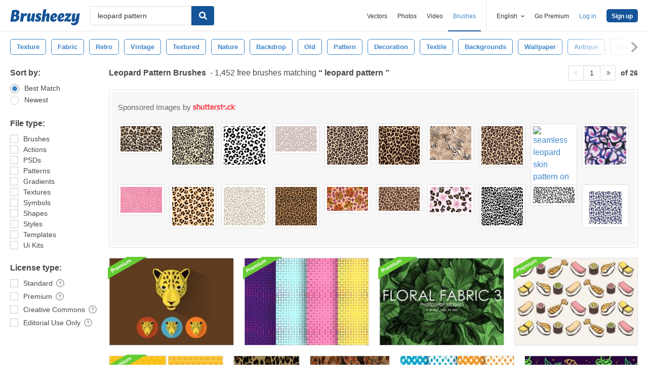

--- FILE ---
content_type: text/plain;charset=UTF-8
request_url: https://c.pub.network/v2/c
body_size: -263
content:
dc745d4f-f456-45ff-9399-1408ca950348

--- FILE ---
content_type: text/plain;charset=UTF-8
request_url: https://c.pub.network/v2/c
body_size: -112
content:
c8e80efa-9411-43a9-90d7-cae124aa9f14